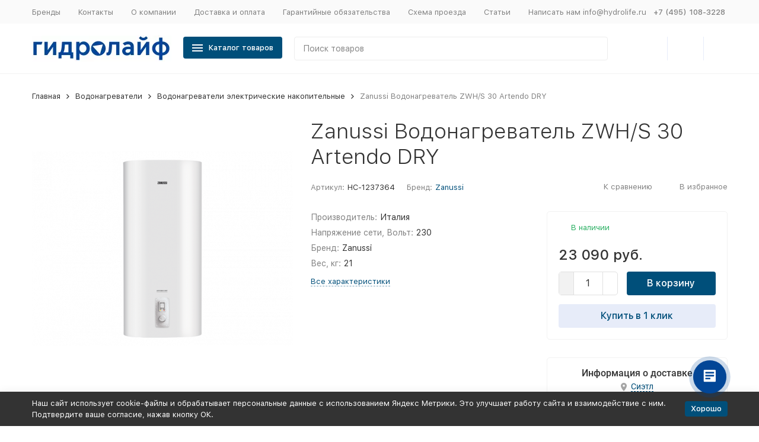

--- FILE ---
content_type: text/css
request_url: https://hydrolife.ru/wa-data/public/shop/plugins/clicklite/css/clicklite.css?v1.3.4-7681640097
body_size: 4740
content:
body .clicklite {
    left: calc(50% - 150px);
    max-width: 300px;
}
.clicklite__w p {
	margin-bottom:10px !important;
}
span.clicklite__buttonView {
    color: #6c6c6c !important;
    font-size: 12px;
    cursor: pointer;
    border-bottom: 1px dotted;
    white-space: nowrap;
	position: relative;
	top: 5px;
}
span.clicklite__buttonView:hover {
    border-bottom: none;
}
.zapolnite {
    text-align: center;
    font-size: 16px;
  	padding: 0px;
}
.obyazatelnie {
	font-size: 11px;
}
.otpravit {
	text-align:center;
}
.click-error {
  	font-style: italic;
	padding: 0px;
  	color:#f22a2a !important;
  	font-size: 12px;
}
.mb0 {
	margin-bottom: 0px !important;
}

.clickliteCart__buttonView {
	margin-bottom:10px;
  	margin-right: 10px;
	padding: 7px 18px;
	font-size: 16px;
	border: 1px solid #555555;
	background: #fff;
	border-radius: 4px;
}

.clicklite * { color:#000; box-sizing:border-box; }
.clicklite { background-color:#fff; border: 1px solid #555; /*box-shadow:0 0 20px rgba(0,0,0,.5);*/ font-size:0; opacity:0; position:fixed; transition:all .3s ease-out; top:calc(45% - 200px); left:0; transform:scale(0); text-align:left; visibility:hidden; width:100%; z-index:9999; }
.clicklite_active { opacity:1; transform:scale(1); visibility:visible; }
.clicklite__w { margin:0 auto; padding:20px; position:relative; width:100%; max-width:1280px; }
.clicklite__h { color:#141414; font-size:26px; margin-bottom:40px; }
.clicklite__close { cursor:pointer; font-size:26px; position:absolute; text-align:center; top:10px; right:10px; width:20px; height:20px; line-height:20px; }

.clicklite__buttonView { width:100%; }

.clicklite__product { font-size:0; margin-bottom:30px; }
.clicklite__img { display:inline-block; margin-right:20px; vertical-align:middle; width:90px; }
.clicklite__img img { width:100%; }
.clicklite__imgDop { display:none; }
.clicklite__name { display:inline-block; font-size:16px; vertical-align:middle; width:calc(55% - 110px); }
.clicklite__variants { font-size:12px; }

.clicklite__counter { display:inline-block; text-align:center; vertical-align:middle; width:15%; }
.clicklite__counterCount { display:inline-block; width:22px; }
.clicklite__counterCount input { border:0; display:inline-block; font-size:14px; font-weight:bold; text-align:center; vertical-align:middle; width:100%; height:16px; }
.clicklite__counterMinus,
.clicklite__counterPlus { color:#6b6b6b; cursor:pointer; display:inline-block; font-size:16px; font-weight:bold; text-align:center; vertical-align:middle; width:22px; height:16px; line-height:16px; }

.clicklite__price { display:inline-block; font-size:14px; font-weight:bold; text-align:center; vertical-align:middle; width:15%; }
.clicklite__totalPrice { display:inline-block; font-size:16px; font-weight:bold; text-align:center; vertical-align:middle; width:15%; }

.clicklite__form { }
.clicklite__input { border:1px solid #bfbfbe; display:inline-block; font-size:14px; outline:none; margin-bottom: 15px; padding:0 10px; width:100%; height:34px; }
.clicklite__input:focus { border-color:#141414; }
.clicklite__input_error { border:1px solid #f22a2a; }

.clicklite__input::-webkit-input-placeholder { color: #888; }
.clicklite__input:-ms-input-placeholder { color: #888; }
.clicklite__input::-ms-input-placeholder { color: #888; }
.clicklite__input::placeholder { color: #888; }

.clicklite__antispam { display:none; }

.clicklite__policyCheckbox { display:inline-block; vertical-align:middle; }
.clicklite__politika { font-size:11px; margin-top:5px; margin-bottom: 15px; }
.clicklite__politika a { color:#3494cb;}
.clicklite__politika_error { color:red; }

.clicklite__thank { color:#00984e; display:none; font-size:18px; }
.clicklite__thank h3 { font-size:20px; margin-bottom:20px; }
.clicklite__thank div { margin-bottom:20px; }

.clicklite__error { color:#000; display:none; font-size:18px; }
.clicklite__error div { margin-bottom:20px; }

.clicklite__input::-webkit-input-placeholder { color: #b7b7b7; }
.clicklite__input::-moz-input-placeholder { color:#b7b7b7; }
.clicklite__input:-moz-placeholder { color:#b7b7b7; }
.clicklite__input:-ms-input-placeholder { color:#b7b7b7; }

.clickliteW { background-color:#fff; opacity:0; position:fixed; top:0; right:0; bottom:0; left:0; visibility:hidden; width:100%; height:100%; z-index:999; }
.clickliteW_active { opacity:.75; visibility:visible; }
.clickliteOver { overflow:hidden; }


input[type="button"].clicklite__buttonClose,
input[type="submit"].clicklite__button { border-radius:0; cursor:pointer; font-size:14px; outline:none; padding:0 30px; height:34px; }


input[type="submit"].clicklite__button_loading { background:url('[data-uri]')
 no-repeat 10px center #888; background-size:12px; }


.clicklite__button {
    color: #fff;
    background-color: #727272;
  	border: 1px;
    border-color: #555555;
  	border-radius: 4px !important;
	padding: 0 10px !important;
	font-weight: bold;
}
.clicklite__button:hover {
    background-color: #656565;
    background-image: linear-gradient(to bottom, #727272 0%, #595959 100%);
    background-repeat: repeat-x;
}
  
.clickliteForm { width:100%; }
.clickliteForm * { box-sizing:border-box; }
.clickliteForm form { font-size:0; }
input[type=tel].clickliteForm__input { display:inline-block; font-size:12px; margin-right:5%; width:55%; }
input[type=submit].clickliteForm__button { display:inline-block; font-size:12px; width:40%; }
.clickliteForm__antispam { display:none; }
.clickliteForm__input_error { border-color:rgba(255,0,0,.1); box-shadow:0 0 5px rgba(255,0,0,.5); }
.clickliteForm__thankText { font-size:12px; display:none; }
.clickliteForm__thankText h3 { font-size:12px; margin-bottom:0; }
.clickliteForm__thankText p { margin-bottom:10px; }

.clickliteForm__policyCheckbox { display:inline-block; vertical-align:middle; }
.clickliteForm__politika { font-size:10px; line-height:150%; margin-bottom:20px; }
.clickliteForm__politika a { color:#3494cb;}
.clickliteForm__politika_error { color:red; }

@media screen and (max-width:480px) {
  	.qty_wrap { width: 100%; }
  	.input-group { max-width: 100px; }
}

/*
@media screen and (max-width:767px) {
    .clicklite__input { margin-right:0; margin-bottom:20px; width:48%; }
    .clicklite__input+.clicklite__input { margin-left:4%; }
    input[type="submit"].clicklite__button { width:100%; }
    
    .clicklite__img { margin-right:10px; width:60px; }
    .clicklite__name { font-size:14px; width:calc(55% - 70px); }
    .clicklite__price { display:none; }
    .clicklite__counter { width:23%; }
    .clicklite__totalPrice { width:22%; }
}

@media screen and (max-width:480px) {
    .clicklite__h { font-size:18px; }
    .clicklite__input { width:100%; }
    .clicklite__input+.clicklite__input { margin-left:0; }
    .clicklite__thank { font-size:14px; }

    .clicklite__img { display:none; }
    .clicklite__name { font-size:12px; width:45%; }
    .clicklite__counter { width:30%; }
    .clicklite__totalPrice { font-size:12px; width:25%; }
}
*/


--- FILE ---
content_type: text/css
request_url: https://hydrolife.ru/wa-apps/shop/plugins/dp/css/frontend.city_select.css?v1.19.1
body_size: 1230
content:
.dp-city-select-link {
	display: -webkit-box;
	display: -ms-flexbox;
	display: flex;
	color: #333333;
}
.dp-city-select-link__city-link {
	display: -webkit-box;
	display: -ms-flexbox;
	display: flex;
	-webkit-box-align: center;
	-ms-flex-align: center;
	align-items: center;
	text-decoration: none !important;
}
.dp-city-select-link__city-link:before {
	content: "";
	display: inline-block;
	vertical-align: middle;
	background-image: url("data:image/svg+xml;charset=utf-8,%3Csvg width='10' height='14' fill='%23f2994a' xmlns='http://www.w3.org/2000/svg'%3E%3Cpath d='M5 6.65c-.474 0-.928-.184-1.263-.513A1.732 1.732 0 0 1 3.214 4.9c0-.464.188-.91.523-1.237.335-.329.79-.513 1.263-.513.474 0 .928.184 1.263.513A1.732 1.732 0 0 1 6.65 5.57c-.09.212-.221.405-.387.567A1.789 1.789 0 0 1 5 6.65zM5 0a5.052 5.052 0 0 0-3.536 1.435A4.85 4.85 0 0 0 0 4.9C0 8.575 5 14 5 14s5-5.425 5-9.1a4.85 4.85 0 0 0-1.464-3.465A5.052 5.052 0 0 0 5 0z'/%3E%3C/svg%3E");
	background-repeat: no-repeat;
	background-size: 10px 14px;
	background-position: center;
	width: 10px;
	height: 14px;
	margin-right: 7px;
}
.dp-city-select-link__city-text {
	cursor: pointer;
	color: #f2994a;
	border-bottom: 1px dashed #f2994a;
	-webkit-transition: border-bottom-color 0.2s;
	-o-transition: border-bottom-color 0.2s;
	transition: border-bottom-color 0.2s;
}
.dp-city-select-link__city-text:hover {
	border-bottom-color: transparent;
}
.dp-city-select-link--is-next-page {
	font-size: 16px;
}
.dp-city-select-link--is-next-page .dp-city-select-link__city-link:before {
	width: 12px;
	height: 16px;
}
.dp-city-select-link__caption {
	margin-right: 7px;
}
.dp-city-select-link.dp-city-select-link--is-next-page {
	margin-bottom: 15px;
}
.dp-city-select-dialog {
	color: #333333;
}
.dp-city-select-dialog__subheader {
	color: #828282;
	font-size: 14px;
}
.dp-city-select-dialog__search {
	margin-top: 20px;
	position: relative;
}
.dp-city-select-dialog__search-field {
	width: 100%;
	margin: 0;
	padding: 6px 15px;
	border: 1px solid #e0e0e0;
	border-radius: 4px;
	outline: none;
	font-size: 14px;
	line-height: normal;
}
.dp-city-select-dialog__search-field:focus {
	-webkit-box-shadow: none;
	box-shadow: none;
	border-color: #f2994a;
}
.dp-city-select-dialog__search-field.dp-loading,
.dp-city-select-dialog__search-wrapper.dp-loading
	.dp-city-select-dialog__search-field {
	background-image: url('data:image/svg+xml;charset=utf-8,<svg width="50px" height="50px" xmlns="http://www.w3.org/2000/svg" viewBox="0 0 100 100" preserveAspectRatio="xMidYMid" class="lds-rolling" style="background: none;"><circle cx="50" cy="50" fill="none" stroke="%23828282" stroke-width="10" r="44" stroke-dasharray="207.34511513692632 71.11503837897544" transform="rotate(104 50 50) "><animateTransform attributeName="transform" type="rotate" calcMode="linear" values="0 50 50;360 50 50" keyTimes="0;1" dur="1.5s" begin="0s" repeatCount="indefinite"></animateTransform></circle></svg>');
	background-repeat: no-repeat;
	background-size: 16px 16px;
	background-position: right 15px center;
}
.dp-city-select-dialog__dropdown {
	display: none;
	position: absolute;
	width: 100%;
	background: #fff;
	margin-top: 5px;
	border: 1px solid #e0e0e0;
	border-radius: 4px;
	-webkit-box-shadow: 0 0 15px rgba(0, 0, 0, 0.1);
	box-shadow: 0 0 15px rgba(0, 0, 0, 0.1);
	overflow: hidden;
}
.dp-city-select-dialog__dropdown-item {
	display: -webkit-box;
	display: -ms-flexbox;
	display: flex;
	padding: 6px 15px;
	cursor: pointer;
	font-size: 14px;
	font-weight: normal;
	-webkit-transition: background-color 0.3s;
	-o-transition: background-color 0.3s;
	transition: background-color 0.3s;
}
.dp-city-select-dialog__dropdown-item:hover,
.dp-city-select-dialog__dropdown-item.dp-active {
	background-color: #f2f2f2;
}
.dp-city-select-dialog__dropdown-item-city-zip {
	font-size: 12px;
	color: #828282;
	margin-left: 5px;
}
.dp-city-select-dialog__dropdown-item-city-region {
	font-size: 12px;
	color: #828282;
	margin-left: 5px;
}


--- FILE ---
content_type: text/css
request_url: https://hydrolife.ru/wa-apps/shop/plugins/dp/css/frontend.service.css?v1.19.1.1769836145
body_size: 2724
content:
.dp-button {
	border: none;
	height: 30px;
	border-radius: 4px;
	padding: 0 15px;
	background-color: #f2994a;
	color: #fff;
	cursor: pointer;
}
.dp-button:hover {
	opacity: 0.9;
}
.dp-service {
	display: -webkit-box;
	display: -ms-flexbox;
	display: flex;
	color: #333;
}
.dp-service__courier-container {
	min-height: 500px;
	max-height: 700px;
	width: 100%;
}
.dp-service__sidebar {
	display: -webkit-box;
	display: -ms-flexbox;
	display: flex;
	-webkit-box-orient: vertical;
	-webkit-box-direction: normal;
	-ms-flex-direction: column;
	flex-direction: column;
}
.dp-service__block,
.dp-service__points-header {
	margin-top: 30px;
}
.dp-service__block:first-child,
.dp-service__points-header:first-child {
	margin-top: 0;
}
.dp-service__info {
	overflow-y: auto;
	max-height: 60%;
}
.dp-service__search {
	-webkit-box-flex: 1;
	-ms-flex-positive: 1;
	flex-grow: 1;
}
.dp-service__filters {
	background: #fff;
	border: 1px solid #e0e0e0;
	-webkit-box-shadow: 0px 5px 15px rgba(0, 0, 0, 0.05);
	box-shadow: 0px 5px 15px rgba(0, 0, 0, 0.05);
	border-radius: 5px;
	padding: 20px;
	position: relative;
}
.dp-service__filters-wrapper {
	display: none;
	position: absolute;
	top: 100%;
	left: 0;
	width: 300px;
	padding-top: 20px;
	margin-top: -7px;
}
.dp-service__filters:before,
.dp-service__filters:after {
	content: "";
	width: 0;
	height: 0;
	border-left: 11px solid transparent;
	border-right: 11px solid transparent;
	border-bottom: 14px solid #e0e0e0;
	position: absolute;
	bottom: 100%;
	margin-top: 1px;
	left: 42px;
}
.dp-service__filters:after {
	border-left: 10px solid transparent;
	border-right: 10px solid transparent;
	border-bottom: 13px solid #fff;
	margin-left: 1px;
}
.dp-service__filtering {
	position: relative;
}
.dp-service__filtering-button {
	padding-left: 39px;
	margin-right: 10px;
	position: relative;
}
.dp-service__filtering-button:before {
	content: "";
	position: absolute;
	top: 0;
	bottom: 0;
	left: 15px;
	margin: auto;
	width: 14px;
	height: 14px;
	background: url("[data-uri]");
	background-size: cover;
}
.dp-service__filtering:hover .dp-service__filters-wrapper,
.dp-service__filtering:active .dp-service__filters-wrapper,
.dp-service__filtering:focus .dp-service__filters-wrapper {
	display: block;
}
.dp-service__filter {
	margin-bottom: 30px;
}
.dp-service__filter:last-child {
	margin-bottom: 0;
}
.dp-service__filter-header {
	font-size: 16px;
	font-weight: 500;
}
.dp-service__filter-body {
	margin-top: 15px;
	display: -webkit-box;
	display: -ms-flexbox;
	display: flex;
	-ms-flex-wrap: wrap;
	flex-wrap: wrap;
}
.dp-service__filter-item {
	margin-top: 15px;
	width: 100%;
	font-size: 14px;
	line-height: 16px;
}
.dp-service__filter-item:first-child {
	margin-top: 0;
}
.dp-service__filter-item-label {
	display: -webkit-box;
	display: -ms-flexbox;
	display: flex;
	-webkit-box-align: center;
	-ms-flex-align: center;
	align-items: center;
	cursor: pointer;
}
.dp-service__filter-item-name {
	margin-left: 5px;
}
.dp-service__filter--service .dp-service__filter-item {
	width: 50%;
}
.dp-service__points {
	overflow-y: auto;
	padding-right: 10px;
}
.dp-service__points-header {
	font-size: 16px;
	font-weight: 500;
	margin-bottom: 15px;
}
.dp-service__points-layout {
	max-height: 100%;
	padding-bottom: 1px;
}
.dp-service__points-list {
	margin: 5px 0 0 0;
	padding: 0;
	list-style: none;
}
.dp-service__points-item {
	margin: 0 0 11px 0;
	padding: 0;
	font-size: 14px;
	line-height: 20px;
}
.dp-service__points-item:last-child {
	margin-bottom: 0;
}
.dp-service__points-item span {
	color: #f2994a;
	border-bottom: 1px dashed #f2994a;
	text-decoration: none;
	cursor: pointer;
}
.dp-service__points-item span:hover {
	border-bottom: none;
}
.dp-service__map {
	width: 100%;
	height: 100%;
}
.dp-service__map-container {
	width: 100%;
	display: -webkit-box;
	display: -ms-flexbox;
	display: flex;
	-webkit-box-flex: 1;
	-ms-flex-positive: 1;
	flex-grow: 1;
	overflow: hidden;
}
.dp-service__map-wrapper {
	width: 100%;
	height: 100%;
}
.dp-service__map-wrapper.dp-loading {
	position: relative;
}
.dp-service__map-wrapper.dp-loading:after {
	content: "";
	position: absolute;
	top: 0;
	left: 0;
	right: 0;
	bottom: 0;
	margin: auto;
	width: 40px;
	height: 40px;
	background: url('data:image/svg+xml;charset=utf-8,<svg width="50px" height="50px" xmlns="http://www.w3.org/2000/svg" viewBox="0 0 100 100" preserveAspectRatio="xMidYMid" class="lds-rolling" style="background: none;"><circle cx="50" cy="50" fill="none" stroke="%23828282" stroke-width="10" r="44" stroke-dasharray="207.34511513692632 71.11503837897544" transform="rotate(104 50 50) "><animateTransform attributeName="transform" type="rotate" calcMode="linear" values="0 50 50;360 50 50" keyTimes="0;1" dur="1.5s" begin="0s" repeatCount="indefinite"></animateTransform></circle></svg>')
		no-repeat;
	background-size: 40px;
}
.dp-service__map-wrapper.dp-loading .dp-service__map {
	opacity: 0;
}
.dp-service__map ymaps[class*="-placemark-overlay"] ymaps[class*="-image"] {
	background-size: contain;
}
.dp-service__search-wrapper--points.dp-service__search-wrapper
	.dp-service__search-field {
	width: 100%;
	margin: 0;
	padding: 6px 15px;
	border: 1px solid #e0e0e0;
	border-radius: 4px;
	outline: none;
	font-size: 14px;
	height: 30px;
}
.dp-service__search-wrapper--points.dp-service__search-wrapper
	.dp-service__search-field:focus,
.dp-service__search-wrapper--points.dp-service__search-wrapper
	.dp-service__search-field:active {
	-webkit-box-shadow: none;
	box-shadow: none;
	border-color: #f2994a;
}
.dp-service__search-wrapper--courier.dp-service__search-wrapper {
	margin-bottom: 30px;
	display: -webkit-box;
	display: -ms-flexbox;
	display: flex;
	-webkit-box-orient: vertical;
	-webkit-box-direction: normal;
	-ms-flex-direction: column;
	flex-direction: column;
	-webkit-box-align: center;
	-ms-flex-align: center;
	align-items: center;
}
.dp-service__search-wrapper--courier.dp-service__search-wrapper
	.dp-service__search-field {
	border: 1px solid #e0e0e0;
	border-radius: 4px;
	height: 30px;
	padding-left: 15px;
	padding-right: 15px;
	width: 100%;
}
.dp-service__search-wrapper--courier.dp-service__search-wrapper
	.dp-service__search-error {
	display: none;
	color: #eb001b;
}
.dp-service__points-switcher {
	display: -webkit-inline-box;
	display: -ms-inline-flexbox;
	display: inline-flex;
	margin-left: 5px;
	position: relative;
}
.dp-service__points-switcher-name {
	display: inline-block;
	line-height: 1;
	border-bottom: 1px dashed;
}
.dp-service__points-switcher-name:hover {
	border-color: transparent;
}
.dp-service__points-switcher-current {
	color: #f2994a;
	font-size: 18px;
	line-height: 21px;
	text-decoration: none;
}
.dp-service__points-switcher-current:hover {
	text-decoration: none;
	color: #f2994a;
}
.dp-service__points-switcher-current:after {
	content: "";
	cursor: pointer;
	display: inline-block;
	vertical-align: middle;
	margin-top: 1px;
	background-image: url("data:image/svg+xml;charset=utf-8,%3Csvg width='10' height='7' fill='%23f2994a' xmlns='http://www.w3.org/2000/svg'%3E%3Cpath d='M1.175 0L5 3.825 8.825 0 10 1.183l-5 5-5-5L1.175 0z'/%3E%3C/svg%3E");
	background-repeat: no-repeat;
	background-size: contain;
	background-position: 0 0;
	width: 10px;
	height: 10px;
	-webkit-transition: -webkit-transform 0.3s;
	transition: -webkit-transform 0.3s;
	-o-transition: transform 0.3s;
	transition: transform 0.3s;
	transition: transform 0.3s, -webkit-transform 0.3s;
	-webkit-transform-origin: 40% 50% 0;
	-ms-transform-origin: 40% 50% 0;
	transform-origin: 40% 50% 0;
}
.dp-service__points-switcher-current.dp-active::after {
	-webkit-transform: rotate(-90deg);
	-ms-transform: rotate(-90deg);
	transform: rotate(-90deg);
}
.dp-service__points-switcher-dropdown {
	display: none;
	background: #fff;
	position: absolute;
	border: 1px solid #e0e0e0;
	border-radius: 4px;
	-webkit-box-shadow: 0 0 15px rgba(0, 0, 0, 0.1);
	box-shadow: 0 0 15px rgba(0, 0, 0, 0.1);
	overflow: hidden;
	right: 0;
	top: 100%;
	margin-top: 5px;
	-webkit-user-select: none;
	-moz-user-select: none;
	-ms-user-select: none;
	user-select: none;
	min-width: 150px;
	z-index: 1;
}
.dp-service__points-switcher-dropdown-item {
	padding: 6px 14px;
	-webkit-transition: background-color 0.3s;
	-o-transition: background-color 0.3s;
	transition: background-color 0.3s;
	font-size: 14px;
	font-weight: normal;
	cursor: pointer;
}
.dp-service__points-switcher-dropdown-item:hover {
	background-color: #f2f2f2;
}
.dp-service__points-switcher-dropdown-item.dp-active {
	color: #f2994a;
}
.dp-service__selection {
	display: -webkit-box;
	display: -ms-flexbox;
	display: flex;
	-webkit-box-align: center;
	-ms-flex-align: center;
	align-items: center;
	min-height: 30px;
}
.dp-service__empty-message {
	color: #828282;
	font-weight: 400;
	font-size: 14px;
}
.dp-service.dp-service--block {
	display: block;
	padding: 0;
	margin: 0;
}
.dp-service-balloon {
	border: 0;
	padding: 0;
	margin: 0;
	border: none;
	font-size: 16px;
	line-height: 19px;
	color: #333333;
}
.dp-service-balloon__row {
	border: 0;
	margin-top: 15px;
	font-size: 14px;
	line-height: 20px;
	color: #828282;
}
.dp-service-balloon_zone .dp-service-balloon__row {
	font-size: 14px;
	line-height: 16px;
	color: #828282;
}
.dp-service-balloon__row:first-child {
	margin-top: 0;
}
.dp-service-balloon__row-header {
	color: #333;
}
.dp-service-balloon__title {
	font-size: 16px;
	line-height: 19px;
}
.dp-service-balloon__payment-row img {
	height: 24px;
	margin-right: 10px;
	margin-bottom: 10px;
	-ms-flex-negative: 0;
	flex-shrink: 0;
}
.dp-service-balloon__payment-row img:last-child {
	margin-right: 0;
}
.dp-service-balloon__payment-row .dp-service-balloon__row-body {
	display: -webkit-box;
	display: -ms-flexbox;
	display: flex;
	-ms-flex-wrap: wrap;
	flex-wrap: wrap;
	margin-bottom: -10px;
}
@media all and (min-width: 992px) {
	.dp-service__search-wrapper--courier.dp-service__search-wrapper {
		-webkit-box-orient: horizontal;
		-webkit-box-direction: normal;
		-ms-flex-direction: row;
		flex-direction: row;
	}
	.dp-service__search-wrapper--courier.dp-service__search-wrapper
		.dp-service__search-field,
	.dp-service__search-wrapper--courier.dp-service__search-wrapper
		.dp-service__search-error {
		width: 50%;
	}
	.dp-service__search-wrapper--courier.dp-service__search-wrapper
		.dp-service__search-field {
		max-width: 500px;
	}
	.dp-service__search-wrapper--courier.dp-service__search-wrapper
		.dp-service__search-error {
		padding-left: 30px;
	}
}
@media all and (min-width: 768px) {
	.dp-service__sidebar {
		width: 300px;
		min-width: 300px;
		max-width: 300px;
		min-height: 500px;
		max-height: 650px;
		margin-right: 20px;
	}
	.dp-service__map {
		height: 650px;
	}
}
@media all and (max-width: 767px) {
	.dp-service__sidebar {
		-webkit-box-ordinal-group: 2;
		-ms-flex-order: 1;
		order: 1;
		margin-top: 30px;
		height: auto !important;
	}
	.dp-service__points {
		overflow-y: visible;
	}
	.dp-service__map {
		height: 500px;
	}
}
.pac-container {
	z-index: 99999;
}
